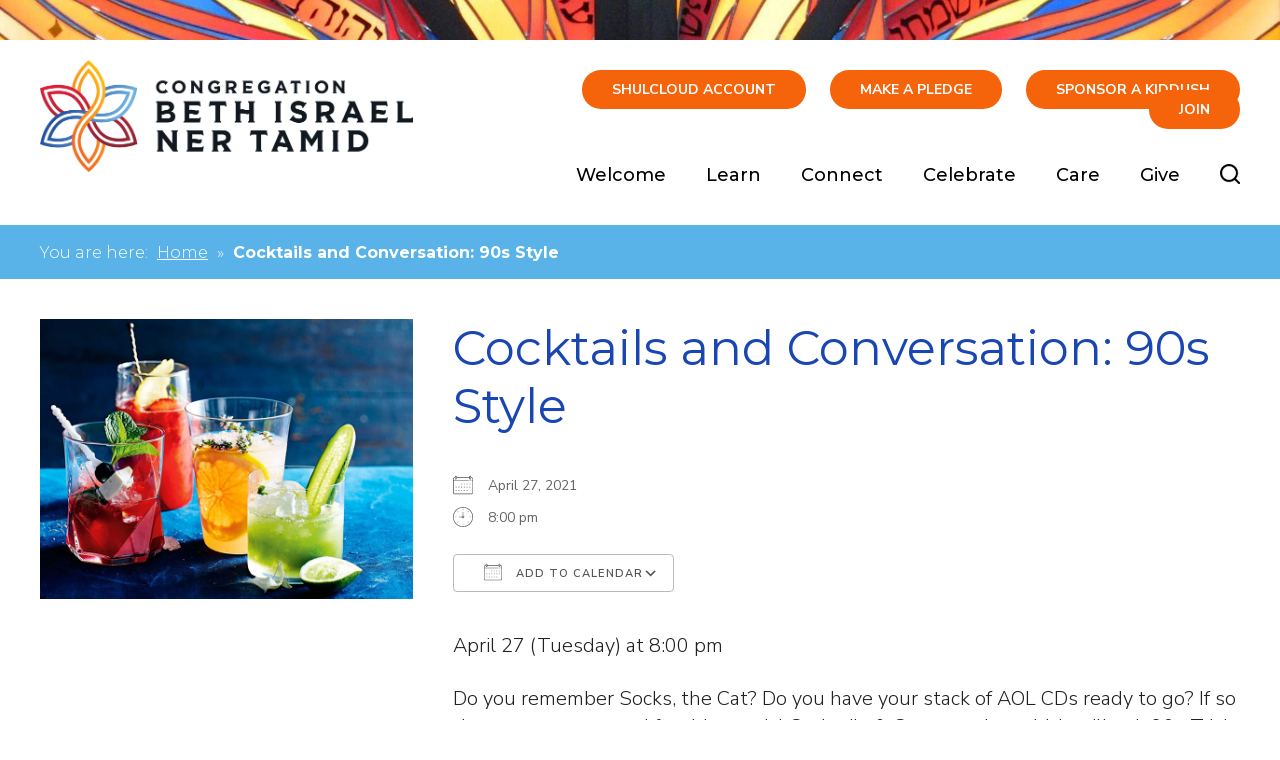

--- FILE ---
content_type: text/html; charset=UTF-8
request_url: https://www.cbintmilwaukee.org/events/cocktails-and-conversation-90s-style/
body_size: 14544
content:
<!DOCTYPE html>
<!--[if IEMobile 7 ]> <html dir="ltr" lang="en-US" prefix="og: https://ogp.me/ns#"class="no-js iem7"> <![endif]-->
<!--[if lt IE 7 ]> <html dir="ltr" lang="en-US" prefix="og: https://ogp.me/ns#" class="no-js ie6"> <![endif]-->
<!--[if IE 7 ]>    <html dir="ltr" lang="en-US" prefix="og: https://ogp.me/ns#" class="no-js ie7"> <![endif]-->
<!--[if IE 8 ]>    <html dir="ltr" lang="en-US" prefix="og: https://ogp.me/ns#" class="no-js ie8"> <![endif]-->
<!--[if (gte IE 9)|(gt IEMobile 7)|!(IEMobile)|!(IE)]><!--><html dir="ltr" lang="en-US" prefix="og: https://ogp.me/ns#" class="no-js"><!--<![endif]-->

<head>

    <meta charset="utf-8">
    <title>Cocktails and Conversation: 90s Style | Congregation Beth Israel Ner Tamid - Milwaukee, WI Conservative Synagogue</title>
    <meta name="viewport" content="width=device-width, initial-scale=1.0">
    <meta name="description" content="">
    <meta name="author" content="">

	<!-- Open graph tags -->
        <meta property="og:title" content="Cocktails and Conversation: 90s Style" />
	<meta property="og:description" content="" />
    <meta property="og:url" content="https://www.cbintmilwaukee.org/events/cocktails-and-conversation-90s-style/" />
    <meta property="og:image:url" content="https://www.cbintmilwaukee.org/wp-content/uploads/2020/12/cocktails.jpg" />
    <meta property="og:image:type" content="image/jpeg" />
	<meta property="og:image:width" content="1500" />
	<meta property="og:image:height" content="788" />
    
	<!-- CSS -->
    <link type="text/css" href="https://www.cbintmilwaukee.org/wp-content/themes/cbintmilwaukee/css/bootstrap.min.css" rel="stylesheet">
    <link type="text/css" href="https://www.cbintmilwaukee.org/wp-content/themes/cbintmilwaukee/style.css" rel="stylesheet" media="screen">
    <link type="text/css" href="https://www.cbintmilwaukee.org/wp-content/themes/cbintmilwaukee/navigation.css" rel="stylesheet" media="screen">

		
    <!-- HTML5 shim, for IE6-8 support of HTML5 elements -->
    <!--[if lt IE 9]><script src="http://html5shim.googlecode.com/svn/trunk/html5.js"></script><![endif]-->

    <!-- Favicon and touch icons -->
    <link rel="apple-touch-icon-precomposed" sizes="144x144" href="https://www.cbintmilwaukee.org/wp-content/themes/cbintmilwaukee/icons/apple-touch-icon-144-precomposed.png">
    <link rel="apple-touch-icon-precomposed" sizes="114x114" href="https://www.cbintmilwaukee.org/wp-content/themes/cbintmilwaukee/icons/apple-touch-icon-114-precomposed.png">
	<link rel="apple-touch-icon-precomposed" sizes="72x72" href="https://www.cbintmilwaukee.org/wp-content/themes/cbintmilwaukee/icons/apple-touch-icon-72-precomposed.png">
	<link rel="apple-touch-icon-precomposed" href="https://www.cbintmilwaukee.org/wp-content/themes/cbintmilwaukee/icons/apple-touch-icon-57-precomposed.png">
	<link rel="shortcut icon" href="https://www.cbintmilwaukee.org/wp-content/themes/cbintmilwaukee/icons/favicon.png">
    
    <!-- Google Fonts -->
	<link rel="preconnect" href="https://fonts.googleapis.com">
	<link rel="preconnect" href="https://fonts.gstatic.com" crossorigin>
	<link href="https://fonts.googleapis.com/css2?family=Montserrat:ital,wght@0,100..900;1,100..900&family=Nunito+Sans:ital,opsz,wght@0,6..12,200..1000;1,6..12,200..1000&display=swap" rel="stylesheet">
    
    <!-- Google Analytics -->
	<script type="text/javascript">

	  var _gaq = _gaq || [];
	  _gaq.push(['_setAccount', 'UA-32629302-1']);
	  _gaq.push(['_trackPageview']);

	  (function() {
		var ga = document.createElement('script'); ga.type = 'text/javascript'; ga.async = true;
		ga.src = ('https:' == document.location.protocol ? 'https://ssl' : 'http://www') + '.google-analytics.com/ga.js';
		var s = document.getElementsByTagName('script')[0]; s.parentNode.insertBefore(ga, s);
	  })();

	</script>
    
    <!-- Feeds -->
    <link rel="pingback" href="https://www.cbintmilwaukee.org/xmlrpc.php" />
    <link rel="alternate" type="application/rss+xml" title="Congregation Beth Israel Ner Tamid" href="https://www.cbintmilwaukee.org/feed/" />
    <link rel="alternate" type="application/atom+xml" title="Congregation Beth Israel Ner Tamid" href="https://www.cbintmilwaukee.org/feed/atom/" />

	<!-- Wordpress head functions -->    
        	<style>img:is([sizes="auto" i], [sizes^="auto," i]) { contain-intrinsic-size: 3000px 1500px }</style>
	
		<!-- All in One SEO 4.9.3 - aioseo.com -->
	<meta name="robots" content="max-image-preview:large" />
	<meta name="author" content="Alex Reddy"/>
	<link rel="canonical" href="https://www.cbintmilwaukee.org/events/cocktails-and-conversation-90s-style/" />
	<meta name="generator" content="All in One SEO (AIOSEO) 4.9.3" />
		<meta property="og:locale" content="en_US" />
		<meta property="og:site_name" content="Congregation Beth Israel Ner Tamid | Milwaukee, WI Conservative Synagogue" />
		<meta property="og:type" content="article" />
		<meta property="og:title" content="Cocktails and Conversation: 90s Style | Congregation Beth Israel Ner Tamid - Milwaukee, WI Conservative Synagogue" />
		<meta property="og:url" content="https://www.cbintmilwaukee.org/events/cocktails-and-conversation-90s-style/" />
		<meta property="article:published_time" content="2021-04-09T01:02:16+00:00" />
		<meta property="article:modified_time" content="2021-04-12T23:19:57+00:00" />
		<meta name="twitter:card" content="summary" />
		<meta name="twitter:title" content="Cocktails and Conversation: 90s Style | Congregation Beth Israel Ner Tamid - Milwaukee, WI Conservative Synagogue" />
		<script type="application/ld+json" class="aioseo-schema">
			{"@context":"https:\/\/schema.org","@graph":[{"@type":"BreadcrumbList","@id":"https:\/\/www.cbintmilwaukee.org\/events\/cocktails-and-conversation-90s-style\/#breadcrumblist","itemListElement":[{"@type":"ListItem","@id":"https:\/\/www.cbintmilwaukee.org#listItem","position":1,"name":"Home","item":"https:\/\/www.cbintmilwaukee.org","nextItem":{"@type":"ListItem","@id":"https:\/\/www.cbintmilwaukee.org\/events\/#listItem","name":"Events"}},{"@type":"ListItem","@id":"https:\/\/www.cbintmilwaukee.org\/events\/#listItem","position":2,"name":"Events","item":"https:\/\/www.cbintmilwaukee.org\/events\/","nextItem":{"@type":"ListItem","@id":"https:\/\/www.cbintmilwaukee.org\/events\/categories\/featured\/#listItem","name":"Featured"},"previousItem":{"@type":"ListItem","@id":"https:\/\/www.cbintmilwaukee.org#listItem","name":"Home"}},{"@type":"ListItem","@id":"https:\/\/www.cbintmilwaukee.org\/events\/categories\/featured\/#listItem","position":3,"name":"Featured","item":"https:\/\/www.cbintmilwaukee.org\/events\/categories\/featured\/","nextItem":{"@type":"ListItem","@id":"https:\/\/www.cbintmilwaukee.org\/events\/cocktails-and-conversation-90s-style\/#listItem","name":"Cocktails and Conversation: 90s Style"},"previousItem":{"@type":"ListItem","@id":"https:\/\/www.cbintmilwaukee.org\/events\/#listItem","name":"Events"}},{"@type":"ListItem","@id":"https:\/\/www.cbintmilwaukee.org\/events\/cocktails-and-conversation-90s-style\/#listItem","position":4,"name":"Cocktails and Conversation: 90s Style","previousItem":{"@type":"ListItem","@id":"https:\/\/www.cbintmilwaukee.org\/events\/categories\/featured\/#listItem","name":"Featured"}}]},{"@type":"Organization","@id":"https:\/\/www.cbintmilwaukee.org\/#organization","name":"Congregation Beth Israel Ner Tamid","description":"Milwaukee, WI Conservative Synagogue","url":"https:\/\/www.cbintmilwaukee.org\/"},{"@type":"Person","@id":"https:\/\/www.cbintmilwaukee.org\/author\/alxrddy\/#author","url":"https:\/\/www.cbintmilwaukee.org\/author\/alxrddy\/","name":"Alex Reddy","image":{"@type":"ImageObject","@id":"https:\/\/www.cbintmilwaukee.org\/events\/cocktails-and-conversation-90s-style\/#authorImage","url":"https:\/\/secure.gravatar.com\/avatar\/1ed2cf45cbc71547ca9afb1f2e875fd18a3a9b388237363cd8cde4ebfd346fc8?s=96&d=mm&r=g","width":96,"height":96,"caption":"Alex Reddy"}},{"@type":"WebPage","@id":"https:\/\/www.cbintmilwaukee.org\/events\/cocktails-and-conversation-90s-style\/#webpage","url":"https:\/\/www.cbintmilwaukee.org\/events\/cocktails-and-conversation-90s-style\/","name":"Cocktails and Conversation: 90s Style | Congregation Beth Israel Ner Tamid - Milwaukee, WI Conservative Synagogue","inLanguage":"en-US","isPartOf":{"@id":"https:\/\/www.cbintmilwaukee.org\/#website"},"breadcrumb":{"@id":"https:\/\/www.cbintmilwaukee.org\/events\/cocktails-and-conversation-90s-style\/#breadcrumblist"},"author":{"@id":"https:\/\/www.cbintmilwaukee.org\/author\/alxrddy\/#author"},"creator":{"@id":"https:\/\/www.cbintmilwaukee.org\/author\/alxrddy\/#author"},"image":{"@type":"ImageObject","url":"https:\/\/www.cbintmilwaukee.org\/wp-content\/uploads\/2020\/12\/cocktails.jpg","@id":"https:\/\/www.cbintmilwaukee.org\/events\/cocktails-and-conversation-90s-style\/#mainImage","width":800,"height":600,"caption":"cocktails & conversations"},"primaryImageOfPage":{"@id":"https:\/\/www.cbintmilwaukee.org\/events\/cocktails-and-conversation-90s-style\/#mainImage"},"datePublished":"2021-04-08T20:02:16-05:00","dateModified":"2021-04-12T18:19:57-05:00"},{"@type":"WebSite","@id":"https:\/\/www.cbintmilwaukee.org\/#website","url":"https:\/\/www.cbintmilwaukee.org\/","name":"Congregation Beth Israel Ner Tamid","description":"Milwaukee, WI Conservative Synagogue","inLanguage":"en-US","publisher":{"@id":"https:\/\/www.cbintmilwaukee.org\/#organization"}}]}
		</script>
		<!-- All in One SEO -->

<script type="text/javascript">
/* <![CDATA[ */
window._wpemojiSettings = {"baseUrl":"https:\/\/s.w.org\/images\/core\/emoji\/16.0.1\/72x72\/","ext":".png","svgUrl":"https:\/\/s.w.org\/images\/core\/emoji\/16.0.1\/svg\/","svgExt":".svg","source":{"concatemoji":"https:\/\/www.cbintmilwaukee.org\/wp-includes\/js\/wp-emoji-release.min.js?ver=6.8.3"}};
/*! This file is auto-generated */
!function(s,n){var o,i,e;function c(e){try{var t={supportTests:e,timestamp:(new Date).valueOf()};sessionStorage.setItem(o,JSON.stringify(t))}catch(e){}}function p(e,t,n){e.clearRect(0,0,e.canvas.width,e.canvas.height),e.fillText(t,0,0);var t=new Uint32Array(e.getImageData(0,0,e.canvas.width,e.canvas.height).data),a=(e.clearRect(0,0,e.canvas.width,e.canvas.height),e.fillText(n,0,0),new Uint32Array(e.getImageData(0,0,e.canvas.width,e.canvas.height).data));return t.every(function(e,t){return e===a[t]})}function u(e,t){e.clearRect(0,0,e.canvas.width,e.canvas.height),e.fillText(t,0,0);for(var n=e.getImageData(16,16,1,1),a=0;a<n.data.length;a++)if(0!==n.data[a])return!1;return!0}function f(e,t,n,a){switch(t){case"flag":return n(e,"\ud83c\udff3\ufe0f\u200d\u26a7\ufe0f","\ud83c\udff3\ufe0f\u200b\u26a7\ufe0f")?!1:!n(e,"\ud83c\udde8\ud83c\uddf6","\ud83c\udde8\u200b\ud83c\uddf6")&&!n(e,"\ud83c\udff4\udb40\udc67\udb40\udc62\udb40\udc65\udb40\udc6e\udb40\udc67\udb40\udc7f","\ud83c\udff4\u200b\udb40\udc67\u200b\udb40\udc62\u200b\udb40\udc65\u200b\udb40\udc6e\u200b\udb40\udc67\u200b\udb40\udc7f");case"emoji":return!a(e,"\ud83e\udedf")}return!1}function g(e,t,n,a){var r="undefined"!=typeof WorkerGlobalScope&&self instanceof WorkerGlobalScope?new OffscreenCanvas(300,150):s.createElement("canvas"),o=r.getContext("2d",{willReadFrequently:!0}),i=(o.textBaseline="top",o.font="600 32px Arial",{});return e.forEach(function(e){i[e]=t(o,e,n,a)}),i}function t(e){var t=s.createElement("script");t.src=e,t.defer=!0,s.head.appendChild(t)}"undefined"!=typeof Promise&&(o="wpEmojiSettingsSupports",i=["flag","emoji"],n.supports={everything:!0,everythingExceptFlag:!0},e=new Promise(function(e){s.addEventListener("DOMContentLoaded",e,{once:!0})}),new Promise(function(t){var n=function(){try{var e=JSON.parse(sessionStorage.getItem(o));if("object"==typeof e&&"number"==typeof e.timestamp&&(new Date).valueOf()<e.timestamp+604800&&"object"==typeof e.supportTests)return e.supportTests}catch(e){}return null}();if(!n){if("undefined"!=typeof Worker&&"undefined"!=typeof OffscreenCanvas&&"undefined"!=typeof URL&&URL.createObjectURL&&"undefined"!=typeof Blob)try{var e="postMessage("+g.toString()+"("+[JSON.stringify(i),f.toString(),p.toString(),u.toString()].join(",")+"));",a=new Blob([e],{type:"text/javascript"}),r=new Worker(URL.createObjectURL(a),{name:"wpTestEmojiSupports"});return void(r.onmessage=function(e){c(n=e.data),r.terminate(),t(n)})}catch(e){}c(n=g(i,f,p,u))}t(n)}).then(function(e){for(var t in e)n.supports[t]=e[t],n.supports.everything=n.supports.everything&&n.supports[t],"flag"!==t&&(n.supports.everythingExceptFlag=n.supports.everythingExceptFlag&&n.supports[t]);n.supports.everythingExceptFlag=n.supports.everythingExceptFlag&&!n.supports.flag,n.DOMReady=!1,n.readyCallback=function(){n.DOMReady=!0}}).then(function(){return e}).then(function(){var e;n.supports.everything||(n.readyCallback(),(e=n.source||{}).concatemoji?t(e.concatemoji):e.wpemoji&&e.twemoji&&(t(e.twemoji),t(e.wpemoji)))}))}((window,document),window._wpemojiSettings);
/* ]]> */
</script>
<style id='wp-emoji-styles-inline-css' type='text/css'>

	img.wp-smiley, img.emoji {
		display: inline !important;
		border: none !important;
		box-shadow: none !important;
		height: 1em !important;
		width: 1em !important;
		margin: 0 0.07em !important;
		vertical-align: -0.1em !important;
		background: none !important;
		padding: 0 !important;
	}
</style>
<link rel='stylesheet' id='wp-block-library-css' href='https://www.cbintmilwaukee.org/wp-includes/css/dist/block-library/style.min.css?ver=6.8.3' type='text/css' media='all' />
<style id='classic-theme-styles-inline-css' type='text/css'>
/*! This file is auto-generated */
.wp-block-button__link{color:#fff;background-color:#32373c;border-radius:9999px;box-shadow:none;text-decoration:none;padding:calc(.667em + 2px) calc(1.333em + 2px);font-size:1.125em}.wp-block-file__button{background:#32373c;color:#fff;text-decoration:none}
</style>
<link rel='stylesheet' id='aioseo/css/src/vue/standalone/blocks/table-of-contents/global.scss-css' href='https://www.cbintmilwaukee.org/wp-content/plugins/all-in-one-seo-pack/dist/Lite/assets/css/table-of-contents/global.e90f6d47.css?ver=4.9.3' type='text/css' media='all' />
<style id='global-styles-inline-css' type='text/css'>
:root{--wp--preset--aspect-ratio--square: 1;--wp--preset--aspect-ratio--4-3: 4/3;--wp--preset--aspect-ratio--3-4: 3/4;--wp--preset--aspect-ratio--3-2: 3/2;--wp--preset--aspect-ratio--2-3: 2/3;--wp--preset--aspect-ratio--16-9: 16/9;--wp--preset--aspect-ratio--9-16: 9/16;--wp--preset--color--black: #000000;--wp--preset--color--cyan-bluish-gray: #abb8c3;--wp--preset--color--white: #ffffff;--wp--preset--color--pale-pink: #f78da7;--wp--preset--color--vivid-red: #cf2e2e;--wp--preset--color--luminous-vivid-orange: #ff6900;--wp--preset--color--luminous-vivid-amber: #fcb900;--wp--preset--color--light-green-cyan: #7bdcb5;--wp--preset--color--vivid-green-cyan: #00d084;--wp--preset--color--pale-cyan-blue: #8ed1fc;--wp--preset--color--vivid-cyan-blue: #0693e3;--wp--preset--color--vivid-purple: #9b51e0;--wp--preset--gradient--vivid-cyan-blue-to-vivid-purple: linear-gradient(135deg,rgba(6,147,227,1) 0%,rgb(155,81,224) 100%);--wp--preset--gradient--light-green-cyan-to-vivid-green-cyan: linear-gradient(135deg,rgb(122,220,180) 0%,rgb(0,208,130) 100%);--wp--preset--gradient--luminous-vivid-amber-to-luminous-vivid-orange: linear-gradient(135deg,rgba(252,185,0,1) 0%,rgba(255,105,0,1) 100%);--wp--preset--gradient--luminous-vivid-orange-to-vivid-red: linear-gradient(135deg,rgba(255,105,0,1) 0%,rgb(207,46,46) 100%);--wp--preset--gradient--very-light-gray-to-cyan-bluish-gray: linear-gradient(135deg,rgb(238,238,238) 0%,rgb(169,184,195) 100%);--wp--preset--gradient--cool-to-warm-spectrum: linear-gradient(135deg,rgb(74,234,220) 0%,rgb(151,120,209) 20%,rgb(207,42,186) 40%,rgb(238,44,130) 60%,rgb(251,105,98) 80%,rgb(254,248,76) 100%);--wp--preset--gradient--blush-light-purple: linear-gradient(135deg,rgb(255,206,236) 0%,rgb(152,150,240) 100%);--wp--preset--gradient--blush-bordeaux: linear-gradient(135deg,rgb(254,205,165) 0%,rgb(254,45,45) 50%,rgb(107,0,62) 100%);--wp--preset--gradient--luminous-dusk: linear-gradient(135deg,rgb(255,203,112) 0%,rgb(199,81,192) 50%,rgb(65,88,208) 100%);--wp--preset--gradient--pale-ocean: linear-gradient(135deg,rgb(255,245,203) 0%,rgb(182,227,212) 50%,rgb(51,167,181) 100%);--wp--preset--gradient--electric-grass: linear-gradient(135deg,rgb(202,248,128) 0%,rgb(113,206,126) 100%);--wp--preset--gradient--midnight: linear-gradient(135deg,rgb(2,3,129) 0%,rgb(40,116,252) 100%);--wp--preset--font-size--small: 13px;--wp--preset--font-size--medium: 20px;--wp--preset--font-size--large: 36px;--wp--preset--font-size--x-large: 42px;--wp--preset--spacing--20: 0.44rem;--wp--preset--spacing--30: 0.67rem;--wp--preset--spacing--40: 1rem;--wp--preset--spacing--50: 1.5rem;--wp--preset--spacing--60: 2.25rem;--wp--preset--spacing--70: 3.38rem;--wp--preset--spacing--80: 5.06rem;--wp--preset--shadow--natural: 6px 6px 9px rgba(0, 0, 0, 0.2);--wp--preset--shadow--deep: 12px 12px 50px rgba(0, 0, 0, 0.4);--wp--preset--shadow--sharp: 6px 6px 0px rgba(0, 0, 0, 0.2);--wp--preset--shadow--outlined: 6px 6px 0px -3px rgba(255, 255, 255, 1), 6px 6px rgba(0, 0, 0, 1);--wp--preset--shadow--crisp: 6px 6px 0px rgba(0, 0, 0, 1);}:where(.is-layout-flex){gap: 0.5em;}:where(.is-layout-grid){gap: 0.5em;}body .is-layout-flex{display: flex;}.is-layout-flex{flex-wrap: wrap;align-items: center;}.is-layout-flex > :is(*, div){margin: 0;}body .is-layout-grid{display: grid;}.is-layout-grid > :is(*, div){margin: 0;}:where(.wp-block-columns.is-layout-flex){gap: 2em;}:where(.wp-block-columns.is-layout-grid){gap: 2em;}:where(.wp-block-post-template.is-layout-flex){gap: 1.25em;}:where(.wp-block-post-template.is-layout-grid){gap: 1.25em;}.has-black-color{color: var(--wp--preset--color--black) !important;}.has-cyan-bluish-gray-color{color: var(--wp--preset--color--cyan-bluish-gray) !important;}.has-white-color{color: var(--wp--preset--color--white) !important;}.has-pale-pink-color{color: var(--wp--preset--color--pale-pink) !important;}.has-vivid-red-color{color: var(--wp--preset--color--vivid-red) !important;}.has-luminous-vivid-orange-color{color: var(--wp--preset--color--luminous-vivid-orange) !important;}.has-luminous-vivid-amber-color{color: var(--wp--preset--color--luminous-vivid-amber) !important;}.has-light-green-cyan-color{color: var(--wp--preset--color--light-green-cyan) !important;}.has-vivid-green-cyan-color{color: var(--wp--preset--color--vivid-green-cyan) !important;}.has-pale-cyan-blue-color{color: var(--wp--preset--color--pale-cyan-blue) !important;}.has-vivid-cyan-blue-color{color: var(--wp--preset--color--vivid-cyan-blue) !important;}.has-vivid-purple-color{color: var(--wp--preset--color--vivid-purple) !important;}.has-black-background-color{background-color: var(--wp--preset--color--black) !important;}.has-cyan-bluish-gray-background-color{background-color: var(--wp--preset--color--cyan-bluish-gray) !important;}.has-white-background-color{background-color: var(--wp--preset--color--white) !important;}.has-pale-pink-background-color{background-color: var(--wp--preset--color--pale-pink) !important;}.has-vivid-red-background-color{background-color: var(--wp--preset--color--vivid-red) !important;}.has-luminous-vivid-orange-background-color{background-color: var(--wp--preset--color--luminous-vivid-orange) !important;}.has-luminous-vivid-amber-background-color{background-color: var(--wp--preset--color--luminous-vivid-amber) !important;}.has-light-green-cyan-background-color{background-color: var(--wp--preset--color--light-green-cyan) !important;}.has-vivid-green-cyan-background-color{background-color: var(--wp--preset--color--vivid-green-cyan) !important;}.has-pale-cyan-blue-background-color{background-color: var(--wp--preset--color--pale-cyan-blue) !important;}.has-vivid-cyan-blue-background-color{background-color: var(--wp--preset--color--vivid-cyan-blue) !important;}.has-vivid-purple-background-color{background-color: var(--wp--preset--color--vivid-purple) !important;}.has-black-border-color{border-color: var(--wp--preset--color--black) !important;}.has-cyan-bluish-gray-border-color{border-color: var(--wp--preset--color--cyan-bluish-gray) !important;}.has-white-border-color{border-color: var(--wp--preset--color--white) !important;}.has-pale-pink-border-color{border-color: var(--wp--preset--color--pale-pink) !important;}.has-vivid-red-border-color{border-color: var(--wp--preset--color--vivid-red) !important;}.has-luminous-vivid-orange-border-color{border-color: var(--wp--preset--color--luminous-vivid-orange) !important;}.has-luminous-vivid-amber-border-color{border-color: var(--wp--preset--color--luminous-vivid-amber) !important;}.has-light-green-cyan-border-color{border-color: var(--wp--preset--color--light-green-cyan) !important;}.has-vivid-green-cyan-border-color{border-color: var(--wp--preset--color--vivid-green-cyan) !important;}.has-pale-cyan-blue-border-color{border-color: var(--wp--preset--color--pale-cyan-blue) !important;}.has-vivid-cyan-blue-border-color{border-color: var(--wp--preset--color--vivid-cyan-blue) !important;}.has-vivid-purple-border-color{border-color: var(--wp--preset--color--vivid-purple) !important;}.has-vivid-cyan-blue-to-vivid-purple-gradient-background{background: var(--wp--preset--gradient--vivid-cyan-blue-to-vivid-purple) !important;}.has-light-green-cyan-to-vivid-green-cyan-gradient-background{background: var(--wp--preset--gradient--light-green-cyan-to-vivid-green-cyan) !important;}.has-luminous-vivid-amber-to-luminous-vivid-orange-gradient-background{background: var(--wp--preset--gradient--luminous-vivid-amber-to-luminous-vivid-orange) !important;}.has-luminous-vivid-orange-to-vivid-red-gradient-background{background: var(--wp--preset--gradient--luminous-vivid-orange-to-vivid-red) !important;}.has-very-light-gray-to-cyan-bluish-gray-gradient-background{background: var(--wp--preset--gradient--very-light-gray-to-cyan-bluish-gray) !important;}.has-cool-to-warm-spectrum-gradient-background{background: var(--wp--preset--gradient--cool-to-warm-spectrum) !important;}.has-blush-light-purple-gradient-background{background: var(--wp--preset--gradient--blush-light-purple) !important;}.has-blush-bordeaux-gradient-background{background: var(--wp--preset--gradient--blush-bordeaux) !important;}.has-luminous-dusk-gradient-background{background: var(--wp--preset--gradient--luminous-dusk) !important;}.has-pale-ocean-gradient-background{background: var(--wp--preset--gradient--pale-ocean) !important;}.has-electric-grass-gradient-background{background: var(--wp--preset--gradient--electric-grass) !important;}.has-midnight-gradient-background{background: var(--wp--preset--gradient--midnight) !important;}.has-small-font-size{font-size: var(--wp--preset--font-size--small) !important;}.has-medium-font-size{font-size: var(--wp--preset--font-size--medium) !important;}.has-large-font-size{font-size: var(--wp--preset--font-size--large) !important;}.has-x-large-font-size{font-size: var(--wp--preset--font-size--x-large) !important;}
:where(.wp-block-post-template.is-layout-flex){gap: 1.25em;}:where(.wp-block-post-template.is-layout-grid){gap: 1.25em;}
:where(.wp-block-columns.is-layout-flex){gap: 2em;}:where(.wp-block-columns.is-layout-grid){gap: 2em;}
:root :where(.wp-block-pullquote){font-size: 1.5em;line-height: 1.6;}
</style>
<link rel='stylesheet' id='events-manager-css' href='https://www.cbintmilwaukee.org/wp-content/plugins/events-manager/includes/css/events-manager.min.css?ver=7.2.3.1' type='text/css' media='all' />
<style id='events-manager-inline-css' type='text/css'>
body .em { --font-family : inherit; --font-weight : inherit; --font-size : 1em; --line-height : inherit; }
</style>
<link rel='stylesheet' id='wpmt-css-frontend-css' href='https://www.cbintmilwaukee.org/wp-content/plugins/wp-mailto-links/core/includes/assets/css/style.css?ver=230922-210059' type='text/css' media='all' />
<link rel='stylesheet' id='wp-members-css' href='https://www.cbintmilwaukee.org/wp-content/plugins/wp-members/assets/css/forms/generic-no-float.min.css?ver=3.5.5.1' type='text/css' media='all' />
<script type="text/javascript" src="https://www.cbintmilwaukee.org/wp-includes/js/jquery/jquery.min.js?ver=3.7.1" id="jquery-core-js"></script>
<script type="text/javascript" src="https://www.cbintmilwaukee.org/wp-includes/js/jquery/jquery-migrate.min.js?ver=3.4.1" id="jquery-migrate-js"></script>
<script type="text/javascript" src="https://www.cbintmilwaukee.org/wp-includes/js/jquery/ui/core.min.js?ver=1.13.3" id="jquery-ui-core-js"></script>
<script type="text/javascript" src="https://www.cbintmilwaukee.org/wp-includes/js/jquery/ui/mouse.min.js?ver=1.13.3" id="jquery-ui-mouse-js"></script>
<script type="text/javascript" src="https://www.cbintmilwaukee.org/wp-includes/js/jquery/ui/sortable.min.js?ver=1.13.3" id="jquery-ui-sortable-js"></script>
<script type="text/javascript" src="https://www.cbintmilwaukee.org/wp-includes/js/jquery/ui/datepicker.min.js?ver=1.13.3" id="jquery-ui-datepicker-js"></script>
<script type="text/javascript" id="jquery-ui-datepicker-js-after">
/* <![CDATA[ */
jQuery(function(jQuery){jQuery.datepicker.setDefaults({"closeText":"Close","currentText":"Today","monthNames":["January","February","March","April","May","June","July","August","September","October","November","December"],"monthNamesShort":["Jan","Feb","Mar","Apr","May","Jun","Jul","Aug","Sep","Oct","Nov","Dec"],"nextText":"Next","prevText":"Previous","dayNames":["Sunday","Monday","Tuesday","Wednesday","Thursday","Friday","Saturday"],"dayNamesShort":["Sun","Mon","Tue","Wed","Thu","Fri","Sat"],"dayNamesMin":["S","M","T","W","T","F","S"],"dateFormat":"MM d, yy","firstDay":0,"isRTL":false});});
/* ]]> */
</script>
<script type="text/javascript" src="https://www.cbintmilwaukee.org/wp-includes/js/jquery/ui/resizable.min.js?ver=1.13.3" id="jquery-ui-resizable-js"></script>
<script type="text/javascript" src="https://www.cbintmilwaukee.org/wp-includes/js/jquery/ui/draggable.min.js?ver=1.13.3" id="jquery-ui-draggable-js"></script>
<script type="text/javascript" src="https://www.cbintmilwaukee.org/wp-includes/js/jquery/ui/controlgroup.min.js?ver=1.13.3" id="jquery-ui-controlgroup-js"></script>
<script type="text/javascript" src="https://www.cbintmilwaukee.org/wp-includes/js/jquery/ui/checkboxradio.min.js?ver=1.13.3" id="jquery-ui-checkboxradio-js"></script>
<script type="text/javascript" src="https://www.cbintmilwaukee.org/wp-includes/js/jquery/ui/button.min.js?ver=1.13.3" id="jquery-ui-button-js"></script>
<script type="text/javascript" src="https://www.cbintmilwaukee.org/wp-includes/js/jquery/ui/dialog.min.js?ver=1.13.3" id="jquery-ui-dialog-js"></script>
<script type="text/javascript" id="events-manager-js-extra">
/* <![CDATA[ */
var EM = {"ajaxurl":"https:\/\/www.cbintmilwaukee.org\/wp-admin\/admin-ajax.php","locationajaxurl":"https:\/\/www.cbintmilwaukee.org\/wp-admin\/admin-ajax.php?action=locations_search","firstDay":"0","locale":"en","dateFormat":"yy-mm-dd","ui_css":"https:\/\/www.cbintmilwaukee.org\/wp-content\/plugins\/events-manager\/includes\/css\/jquery-ui\/build.min.css","show24hours":"0","is_ssl":"1","autocomplete_limit":"10","calendar":{"breakpoints":{"small":560,"medium":908,"large":false},"month_format":"F Y"},"phone":"","datepicker":{"format":"m\/d\/Y"},"search":{"breakpoints":{"small":650,"medium":850,"full":false}},"url":"https:\/\/www.cbintmilwaukee.org\/wp-content\/plugins\/events-manager","assets":{"input.em-uploader":{"js":{"em-uploader":{"url":"https:\/\/www.cbintmilwaukee.org\/wp-content\/plugins\/events-manager\/includes\/js\/em-uploader.js?v=7.2.3.1","event":"em_uploader_ready"}}},".em-event-editor":{"js":{"event-editor":{"url":"https:\/\/www.cbintmilwaukee.org\/wp-content\/plugins\/events-manager\/includes\/js\/events-manager-event-editor.js?v=7.2.3.1","event":"em_event_editor_ready"}},"css":{"event-editor":"https:\/\/www.cbintmilwaukee.org\/wp-content\/plugins\/events-manager\/includes\/css\/events-manager-event-editor.min.css?v=7.2.3.1"}},".em-recurrence-sets, .em-timezone":{"js":{"luxon":{"url":"luxon\/luxon.js?v=7.2.3.1","event":"em_luxon_ready"}}},".em-booking-form, #em-booking-form, .em-booking-recurring, .em-event-booking-form":{"js":{"em-bookings":{"url":"https:\/\/www.cbintmilwaukee.org\/wp-content\/plugins\/events-manager\/includes\/js\/bookingsform.js?v=7.2.3.1","event":"em_booking_form_js_loaded"}}},"#em-opt-archetypes":{"js":{"archetypes":"https:\/\/www.cbintmilwaukee.org\/wp-content\/plugins\/events-manager\/includes\/js\/admin-archetype-editor.js?v=7.2.3.1","archetypes_ms":"https:\/\/www.cbintmilwaukee.org\/wp-content\/plugins\/events-manager\/includes\/js\/admin-archetypes.js?v=7.2.3.1","qs":"qs\/qs.js?v=7.2.3.1"}}},"cached":"","txt_search":"Search","txt_searching":"Searching...","txt_loading":"Loading..."};
/* ]]> */
</script>
<script type="text/javascript" src="https://www.cbintmilwaukee.org/wp-content/plugins/events-manager/includes/js/events-manager.js?ver=7.2.3.1" id="events-manager-js"></script>
<script type="text/javascript" src="https://www.cbintmilwaukee.org/wp-content/plugins/wp-mailto-links/core/includes/assets/js/custom.js?ver=230922-210059" id="wpmt-js-frontend-js"></script>
<link rel="https://api.w.org/" href="https://www.cbintmilwaukee.org/wp-json/" /><link rel="EditURI" type="application/rsd+xml" title="RSD" href="https://www.cbintmilwaukee.org/xmlrpc.php?rsd" />
<meta name="generator" content="WordPress 6.8.3" />
<link rel='shortlink' href='https://www.cbintmilwaukee.org/?p=733' />
<link rel="alternate" title="oEmbed (JSON)" type="application/json+oembed" href="https://www.cbintmilwaukee.org/wp-json/oembed/1.0/embed?url=https%3A%2F%2Fwww.cbintmilwaukee.org%2Fevents%2Fcocktails-and-conversation-90s-style%2F" />
<link rel="alternate" title="oEmbed (XML)" type="text/xml+oembed" href="https://www.cbintmilwaukee.org/wp-json/oembed/1.0/embed?url=https%3A%2F%2Fwww.cbintmilwaukee.org%2Fevents%2Fcocktails-and-conversation-90s-style%2F&#038;format=xml" />
<style type="text/css">
                    .ctl-bullets-container {
                display: block;
                position: fixed;
                right: 0;
                height: 100%;
                z-index: 1049;
                font-weight: normal;
                height: 70vh;
                overflow-x: hidden;
                overflow-y: auto;
                margin: 15vh auto;
            }</style><meta name="generator" content="Elementor 3.34.1; features: additional_custom_breakpoints; settings: css_print_method-external, google_font-enabled, font_display-swap">
			<style>
				.e-con.e-parent:nth-of-type(n+4):not(.e-lazyloaded):not(.e-no-lazyload),
				.e-con.e-parent:nth-of-type(n+4):not(.e-lazyloaded):not(.e-no-lazyload) * {
					background-image: none !important;
				}
				@media screen and (max-height: 1024px) {
					.e-con.e-parent:nth-of-type(n+3):not(.e-lazyloaded):not(.e-no-lazyload),
					.e-con.e-parent:nth-of-type(n+3):not(.e-lazyloaded):not(.e-no-lazyload) * {
						background-image: none !important;
					}
				}
				@media screen and (max-height: 640px) {
					.e-con.e-parent:nth-of-type(n+2):not(.e-lazyloaded):not(.e-no-lazyload),
					.e-con.e-parent:nth-of-type(n+2):not(.e-lazyloaded):not(.e-no-lazyload) * {
						background-image: none !important;
					}
				}
			</style>
			<meta name="generator" content="Powered by Slider Revolution 6.6.14 - responsive, Mobile-Friendly Slider Plugin for WordPress with comfortable drag and drop interface." />
<script>function setREVStartSize(e){
			//window.requestAnimationFrame(function() {
				window.RSIW = window.RSIW===undefined ? window.innerWidth : window.RSIW;
				window.RSIH = window.RSIH===undefined ? window.innerHeight : window.RSIH;
				try {
					var pw = document.getElementById(e.c).parentNode.offsetWidth,
						newh;
					pw = pw===0 || isNaN(pw) || (e.l=="fullwidth" || e.layout=="fullwidth") ? window.RSIW : pw;
					e.tabw = e.tabw===undefined ? 0 : parseInt(e.tabw);
					e.thumbw = e.thumbw===undefined ? 0 : parseInt(e.thumbw);
					e.tabh = e.tabh===undefined ? 0 : parseInt(e.tabh);
					e.thumbh = e.thumbh===undefined ? 0 : parseInt(e.thumbh);
					e.tabhide = e.tabhide===undefined ? 0 : parseInt(e.tabhide);
					e.thumbhide = e.thumbhide===undefined ? 0 : parseInt(e.thumbhide);
					e.mh = e.mh===undefined || e.mh=="" || e.mh==="auto" ? 0 : parseInt(e.mh,0);
					if(e.layout==="fullscreen" || e.l==="fullscreen")
						newh = Math.max(e.mh,window.RSIH);
					else{
						e.gw = Array.isArray(e.gw) ? e.gw : [e.gw];
						for (var i in e.rl) if (e.gw[i]===undefined || e.gw[i]===0) e.gw[i] = e.gw[i-1];
						e.gh = e.el===undefined || e.el==="" || (Array.isArray(e.el) && e.el.length==0)? e.gh : e.el;
						e.gh = Array.isArray(e.gh) ? e.gh : [e.gh];
						for (var i in e.rl) if (e.gh[i]===undefined || e.gh[i]===0) e.gh[i] = e.gh[i-1];
											
						var nl = new Array(e.rl.length),
							ix = 0,
							sl;
						e.tabw = e.tabhide>=pw ? 0 : e.tabw;
						e.thumbw = e.thumbhide>=pw ? 0 : e.thumbw;
						e.tabh = e.tabhide>=pw ? 0 : e.tabh;
						e.thumbh = e.thumbhide>=pw ? 0 : e.thumbh;
						for (var i in e.rl) nl[i] = e.rl[i]<window.RSIW ? 0 : e.rl[i];
						sl = nl[0];
						for (var i in nl) if (sl>nl[i] && nl[i]>0) { sl = nl[i]; ix=i;}
						var m = pw>(e.gw[ix]+e.tabw+e.thumbw) ? 1 : (pw-(e.tabw+e.thumbw)) / (e.gw[ix]);
						newh =  (e.gh[ix] * m) + (e.tabh + e.thumbh);
					}
					var el = document.getElementById(e.c);
					if (el!==null && el) el.style.height = newh+"px";
					el = document.getElementById(e.c+"_wrapper");
					if (el!==null && el) {
						el.style.height = newh+"px";
						el.style.display = "block";
					}
				} catch(e){
					console.log("Failure at Presize of Slider:" + e)
				}
			//});
		  };</script>
		<style type="text/css" id="wp-custom-css">
			ul li { line-height:110% }		</style>
		
</head>

<body>

	<!-- Search form -->
	<div class="modal fade center" id="myModal" tabindex="-1" role="dialog" aria-labelledby="myModalLabel">
		<div class="modal-dialog" role="document">
			<div class="modal-content">
				<div class="modal-body">
					<form role="search" method="get" class="search-form" action="https://www.cbintmilwaukee.org/">
					<input type="search" value="Search this website" onBlur="if(this.value=='') this.value='Search this website';" onFocus="if(this.value=='Search this website') this.value='';" name="s" />
					<button type="submit" class="search-submit">Go</button>
					</form>
				</div>
				<button type="button" class="btn btn-default" data-dismiss="modal">Close</button>
			</div>
		</div>
	</div>
	
    <!-- Spacer, for the parallax stained glass bar -->
    <div class="container spacer hidden-sm hidden-xs">
        <div class="row no-padding-top"></div>
    </div>
    
    <img src="https://www.cbintmilwaukee.org/wp-content/themes/cbintmilwaukee/images/stained-glass.jpg" class="visible-sm visible-xs img-responsive" />
    
	<!-- Header -->
    <header class="wrap header main-nav">
    	<div class="container">
        	<div class="row">
				<div class="col-lg-4 col-md-4 hidden-sm hidden-xs">
					<a href="https://www.cbintmilwaukee.org" title="Return to the homepage"><img class="img-responsive" alt="Congregation Beth Israel Ner Tamid" src="https://www.cbintmilwaukee.org/wp-content/themes/cbintmilwaukee/images/logo.png" /></a>
				</div>
				<div class="col-lg-8 col-md-8 col-sm-12 col-xs-12">
					<div class="row no-padding-both right header-top hidden-sm hidden-xs">
						<div class="col-lg-12 col-md-12">
							<div class="menu-header-menu-container"><ul id="header-menu" class="menu"><li id="menu-item-3472" class="menu-item menu-item-type-custom menu-item-object-custom menu-item-3472"><a href="http://cbint.shulcloud.com">ShulCloud Account</a></li>
<li id="menu-item-2876" class="menu-item menu-item-type-post_type menu-item-object-page menu-item-2876"><a href="https://www.cbintmilwaukee.org/give/pledges-dues/">Make A Pledge</a></li>
<li id="menu-item-2749" class="menu-item menu-item-type-post_type menu-item-object-page menu-item-2749"><a href="https://www.cbintmilwaukee.org/celebrate/sponsor-a-kiddush/">Sponsor a Kiddush</a></li>
<li id="menu-item-2720" class="menu-item menu-item-type-post_type menu-item-object-page menu-item-2720"><a href="https://www.cbintmilwaukee.org/connect/join/">Join</a></li>
</ul></div>						</div>
					</div>
					<div class="row no-padding-both">
						<div class="col-lg-12 col-md-12 col-sm-12 col-xs-12 navbar navbar-default">
							<div class="navbar-header">
								<button type="button" class="navbar-toggle collapsed" data-toggle="collapse" data-target="#navbar-collapse-1" aria-expanded="false">
									<span class="sr-only">Toggle navigation</span>
									<span class="icon-bar"></span>
									<span class="icon-bar"></span>
									<span class="icon-bar"></span>
								</button>
								<a class="navbar-brand" href="https://www.cbintmilwaukee.org"><img class="img-responsive" alt="Congregation Beth Israel Ner Tamid" src="https://www.cbintmilwaukee.org/wp-content/themes/cbintmilwaukee/images/logo.png" /></a>
							</div>

							<div id="navbar-collapse-1" class="collapse navbar-collapse">
								<ul id="main-menu" class="nav navbar-nav">
									<li id="menu-item-45" class="menu-item menu-item-type-post_type menu-item-object-page menu-item-has-children menu-item-45 dropdown"><a title="Welcome" href="https://www.cbintmilwaukee.org/welcome/" data-toggle="dropdown" class="dropdown-toggle">Welcome <span class="hidden-lg hidden-md visible-sm visible-xs caret"></span></a>
<ul role="menu" class=" dropdown-menu">
	<li id="menu-item-86" class="menu-item menu-item-type-post_type menu-item-object-page menu-item-86"><a title="Our Tent: Guiding Principles &#038; Mission" href="https://www.cbintmilwaukee.org/welcome/our-tent-guiding-principles-mission/">Our Tent: Guiding Principles &#038; Mission</a></li>
	<li id="menu-item-1520" class="menu-item menu-item-type-post_type menu-item-object-page menu-item-1520"><a title="Our Services" href="https://www.cbintmilwaukee.org/welcome/our-services/">Our Services</a></li>
	<li id="menu-item-87" class="menu-item menu-item-type-post_type menu-item-object-page menu-item-87"><a title="Our Clergy" href="https://www.cbintmilwaukee.org/welcome/our-clergy/">Our Clergy</a></li>
	<li id="menu-item-88" class="menu-item menu-item-type-post_type menu-item-object-page menu-item-88"><a title="Professional Staff" href="https://www.cbintmilwaukee.org/welcome/professional-staff/">Professional Staff</a></li>
	<li id="menu-item-89" class="menu-item menu-item-type-post_type menu-item-object-page menu-item-89"><a title="Board of Trustees" href="https://www.cbintmilwaukee.org/welcome/board-of-trustees/">Board of Trustees</a></li>
	<li id="menu-item-90" class="menu-item menu-item-type-post_type menu-item-object-page menu-item-90"><a title="History" href="https://www.cbintmilwaukee.org/welcome/history/">History</a></li>
	<li id="menu-item-92" class="menu-item menu-item-type-post_type menu-item-object-page menu-item-92"><a title="Parking &#038; Directions" href="https://www.cbintmilwaukee.org/welcome/parking-directions/">Parking &#038; Directions</a></li>
</ul>
</li>
<li id="menu-item-47" class="menu-item menu-item-type-post_type menu-item-object-page menu-item-has-children menu-item-47 dropdown"><a title="Learn" href="https://www.cbintmilwaukee.org/learn/" data-toggle="dropdown" class="dropdown-toggle">Learn <span class="hidden-lg hidden-md visible-sm visible-xs caret"></span></a>
<ul role="menu" class=" dropdown-menu">
	<li id="menu-item-110" class="menu-item menu-item-type-post_type menu-item-object-page menu-item-110"><a title="Study with Rabbi Alter" href="https://www.cbintmilwaukee.org/learn/study-with-rabbi-alter/">Study with Rabbi Alter</a></li>
	<li id="menu-item-111" class="menu-item menu-item-type-post_type menu-item-object-page menu-item-111"><a title="Private Lessons with Hazzan Stein" href="https://www.cbintmilwaukee.org/learn/private-lessons-with-hazzan-stein/">Private Lessons with Hazzan Stein</a></li>
	<li id="menu-item-113" class="menu-item menu-item-type-post_type menu-item-object-page menu-item-113"><a title="CBINT Shul School (PreK-12)" href="https://www.cbintmilwaukee.org/learn/shul-school/">CBINT Shul School (PreK-12)</a></li>
	<li id="menu-item-114" class="menu-item menu-item-type-post_type menu-item-object-page menu-item-114"><a title="Conversion to Judaism" href="https://www.cbintmilwaukee.org/learn/conversion-to-judaism/">Conversion to Judaism</a></li>
	<li id="menu-item-1337" class="menu-item menu-item-type-post_type menu-item-object-page menu-item-1337"><a title="Camp Scholarships" href="https://www.cbintmilwaukee.org/learn/camp-scholarships/">Camp Scholarships</a></li>
	<li id="menu-item-5112" class="menu-item menu-item-type-post_type menu-item-object-page menu-item-5112"><a title="Adult Education" href="https://www.cbintmilwaukee.org/learn/adult-education/">Adult Education</a></li>
</ul>
</li>
<li id="menu-item-48" class="menu-item menu-item-type-post_type menu-item-object-page menu-item-has-children menu-item-48 dropdown"><a title="Connect" href="https://www.cbintmilwaukee.org/connect/" data-toggle="dropdown" class="dropdown-toggle">Connect <span class="hidden-lg hidden-md visible-sm visible-xs caret"></span></a>
<ul role="menu" class=" dropdown-menu">
	<li id="menu-item-169" class="menu-item menu-item-type-post_type menu-item-object-page menu-item-169"><a title="Join" href="https://www.cbintmilwaukee.org/connect/join/">Join</a></li>
	<li id="menu-item-170" class="menu-item menu-item-type-post_type menu-item-object-page menu-item-170"><a title="FAQs" href="https://www.cbintmilwaukee.org/connect/faqs/">FAQs</a></li>
	<li id="menu-item-250" class="menu-item menu-item-type-post_type menu-item-object-page menu-item-250"><a title="Adult Programming" href="https://www.cbintmilwaukee.org/connect/adult-programming/">Adult Programming</a></li>
	<li id="menu-item-645" class="menu-item menu-item-type-post_type menu-item-object-page menu-item-645"><a title="Sisterhood" href="https://www.cbintmilwaukee.org/connect/sisterhood/">Sisterhood</a></li>
	<li id="menu-item-644" class="menu-item menu-item-type-post_type menu-item-object-page menu-item-644"><a title="Men’s Club" href="https://www.cbintmilwaukee.org/connect/mens-club/">Men’s Club</a></li>
	<li id="menu-item-173" class="menu-item menu-item-type-post_type menu-item-object-page menu-item-173"><a title="Young Families" href="https://www.cbintmilwaukee.org/connect/young-families/">Young Families</a></li>
	<li id="menu-item-937" class="menu-item menu-item-type-post_type menu-item-object-page menu-item-937"><a title="Community Events" href="https://www.cbintmilwaukee.org/connect/community-events/">Community Events</a></li>
	<li id="menu-item-175" class="menu-item menu-item-type-post_type menu-item-object-page menu-item-175"><a title="Volunteer" href="https://www.cbintmilwaukee.org/connect/volunteer/">Volunteer</a></li>
	<li id="menu-item-91" class="menu-item menu-item-type-post_type menu-item-object-page menu-item-91"><a title="Weekly Updates" href="https://www.cbintmilwaukee.org/connect/eblast/">Weekly Updates</a></li>
	<li id="menu-item-1468" class="menu-item menu-item-type-post_type menu-item-object-page menu-item-1468"><a title="Monthly Bulletin" href="https://www.cbintmilwaukee.org/connect/monthly-bulletin/">Monthly Bulletin</a></li>
</ul>
</li>
<li id="menu-item-49" class="menu-item menu-item-type-post_type menu-item-object-page menu-item-has-children menu-item-49 dropdown"><a title="Celebrate" href="https://www.cbintmilwaukee.org/celebrate/" data-toggle="dropdown" class="dropdown-toggle">Celebrate <span class="hidden-lg hidden-md visible-sm visible-xs caret"></span></a>
<ul role="menu" class=" dropdown-menu">
	<li id="menu-item-176" class="menu-item menu-item-type-post_type menu-item-object-page menu-item-176"><a title="New Life – Babies!" href="https://www.cbintmilwaukee.org/celebrate/new-life-babies/">New Life – Babies!</a></li>
	<li id="menu-item-177" class="menu-item menu-item-type-post_type menu-item-object-page menu-item-177"><a title="B’nai Mitzvah" href="https://www.cbintmilwaukee.org/celebrate/bnai-mitzvah/">B’nai Mitzvah</a></li>
	<li id="menu-item-178" class="menu-item menu-item-type-post_type menu-item-object-page menu-item-178"><a title="Marriage" href="https://www.cbintmilwaukee.org/celebrate/marriage/">Marriage</a></li>
	<li id="menu-item-1485" class="menu-item menu-item-type-post_type menu-item-object-page menu-item-1485"><a title="Birthdays" href="https://www.cbintmilwaukee.org/celebrate/birthdays/">Birthdays</a></li>
	<li id="menu-item-179" class="menu-item menu-item-type-post_type menu-item-object-page menu-item-179"><a title="Special Occasions &#038; Facilities" href="https://www.cbintmilwaukee.org/celebrate/special-occasions-facilities/">Special Occasions &#038; Facilities</a></li>
	<li id="menu-item-180" class="menu-item menu-item-type-post_type menu-item-object-page menu-item-180"><a title="Sponsor a Kiddush" href="https://www.cbintmilwaukee.org/celebrate/sponsor-a-kiddush/">Sponsor a Kiddush</a></li>
	<li id="menu-item-181" class="menu-item menu-item-type-post_type menu-item-object-page menu-item-181"><a title="Glass Box Gift Shop" href="https://www.cbintmilwaukee.org/celebrate/glass-box-gift-shop/">Glass Box Gift Shop</a></li>
	<li id="menu-item-389" class="menu-item menu-item-type-post_type menu-item-object-page menu-item-389"><a title="Rent Our Space" href="https://www.cbintmilwaukee.org/celebrate/rent-our-space/">Rent Our Space</a></li>
</ul>
</li>
<li id="menu-item-50" class="menu-item menu-item-type-post_type menu-item-object-page menu-item-has-children menu-item-50 dropdown"><a title="Care" href="https://www.cbintmilwaukee.org/care/" data-toggle="dropdown" class="dropdown-toggle">Care <span class="hidden-lg hidden-md visible-sm visible-xs caret"></span></a>
<ul role="menu" class=" dropdown-menu">
	<li id="menu-item-183" class="menu-item menu-item-type-post_type menu-item-object-page menu-item-183"><a title="Illness &#038; Healing" href="https://www.cbintmilwaukee.org/care/illness-healing/">Illness &#038; Healing</a></li>
	<li id="menu-item-184" class="menu-item menu-item-type-post_type menu-item-object-page menu-item-184"><a title="Death &#038; Mourning" href="https://www.cbintmilwaukee.org/care/death-mourning/">Death &#038; Mourning</a></li>
	<li id="menu-item-185" class="menu-item menu-item-type-post_type menu-item-object-page menu-item-185"><a title="Caring Committees" href="https://www.cbintmilwaukee.org/care/caring-committees/">Caring Committees</a></li>
	<li id="menu-item-186" class="menu-item menu-item-type-post_type menu-item-object-page menu-item-186"><a title="Pastoral Care" href="https://www.cbintmilwaukee.org/care/pastoral-care/">Pastoral Care</a></li>
	<li id="menu-item-187" class="menu-item menu-item-type-post_type menu-item-object-page menu-item-187"><a title="Confidential Assistance" href="https://www.cbintmilwaukee.org/care/confidential-assistance/">Confidential Assistance</a></li>
</ul>
</li>
<li id="menu-item-51" class="menu-item menu-item-type-post_type menu-item-object-page menu-item-has-children menu-item-51 dropdown"><a title="Give" href="https://www.cbintmilwaukee.org/give/" data-toggle="dropdown" class="dropdown-toggle">Give <span class="hidden-lg hidden-md visible-sm visible-xs caret"></span></a>
<ul role="menu" class=" dropdown-menu">
	<li id="menu-item-2877" class="menu-item menu-item-type-post_type menu-item-object-page menu-item-2877"><a title="Payments" href="https://www.cbintmilwaukee.org/give/payments/">Payments</a></li>
	<li id="menu-item-2878" class="menu-item menu-item-type-post_type menu-item-object-page menu-item-2878"><a title="Donations" href="https://www.cbintmilwaukee.org/give/donations/">Donations</a></li>
	<li id="menu-item-1877" class="menu-item menu-item-type-post_type menu-item-object-page menu-item-1877"><a title="Pledges / Dues" href="https://www.cbintmilwaukee.org/give/pledges-dues/">Pledges / Dues</a></li>
	<li id="menu-item-195" class="menu-item menu-item-type-post_type menu-item-object-page menu-item-195"><a title="CBINT Funds" href="https://www.cbintmilwaukee.org/give/cbint-funds/">CBINT Funds</a></li>
	<li id="menu-item-197" class="menu-item menu-item-type-post_type menu-item-object-page menu-item-197"><a title="Legacy Gifts" href="https://www.cbintmilwaukee.org/give/legacy-gifts/">Legacy Gifts</a></li>
</ul>
</li>
<li id="menu-item-2658" class="hidden-lg hidden-md visible-sm visible-xs menu-item menu-item-type-post_type menu-item-object-page menu-item-2658"><a title="For Members" href="https://www.cbintmilwaukee.org/for-members/">For Members</a></li>
<li id="menu-item-2659" class="hidden-lg hidden-md visible-sm visible-xs menu-item menu-item-type-post_type menu-item-object-page menu-item-2659"><a title="Weekly Updates" href="https://www.cbintmilwaukee.org/connect/eblast/">Weekly Updates</a></li>
<li id="menu-item-241" class="hidden-lg hidden-md visible-sm visible-xs menu-item menu-item-type-post_type menu-item-object-page menu-item-241"><a title="Calendar" href="https://www.cbintmilwaukee.org/calendar/">Calendar</a></li>
									<li class="menu-item menu-item-type-custom menu-item-object-custom menu-item-3472 hidden-lg hidden-md header-menu-link"><a href="http://cbint.shulcloud.com">ShulCloud Account</a></li>
<li class="menu-item menu-item-type-post_type menu-item-object-page menu-item-2876 hidden-lg hidden-md header-menu-link"><a href="https://www.cbintmilwaukee.org/give/pledges-dues/">Make A Pledge</a></li>
<li class="menu-item menu-item-type-post_type menu-item-object-page menu-item-2749 hidden-lg hidden-md header-menu-link"><a href="https://www.cbintmilwaukee.org/celebrate/sponsor-a-kiddush/">Sponsor a Kiddush</a></li>
<li class="menu-item menu-item-type-post_type menu-item-object-page menu-item-2720 hidden-lg hidden-md header-menu-link"><a href="https://www.cbintmilwaukee.org/connect/join/">Join</a></li>
									<li class="search"><a href="#" data-toggle="modal" data-target="#myModal"><img src="https://www.cbintmilwaukee.org/wp-content/themes/cbintmilwaukee/images/search-btn.png" alt="" /></a></li>
								</ul>
							</div>
						</div>
					</div>
				</div>
            </div>
        </div>
    </header>
    
	<div class="wrap breadcrumb-bar">
		<div class="container">
			<div class="row">
				<div class="col-lg-12 col-md-12 col-sm-12 col-xs-12">
					<p>You are here: <a href="https://www.cbintmilwaukee.org">Home</a> &raquo; <strong>Cocktails and Conversation: 90s Style</strong></p>
				</div>
			</div>
		</div>
	</div>

	<div class="wrap content post-733">
    	<div class="container">
			<div class="row event-page">
								<div class="col-lg-4 col-md-4 col-sm-12 col-xs-12">
					<img src="https://www.cbintmilwaukee.org/wp-content/uploads/2020/12/cocktails.jpg" class="img-responsive wp-post-image" alt="cocktails &amp; conversations" decoding="async" srcset="https://www.cbintmilwaukee.org/wp-content/uploads/2020/12/cocktails.jpg 800w, https://www.cbintmilwaukee.org/wp-content/uploads/2020/12/cocktails-300x225.jpg 300w, https://www.cbintmilwaukee.org/wp-content/uploads/2020/12/cocktails-768x576.jpg 768w" sizes="(max-width: 800px) 100vw, 800px" />				</div>
				<div class="col-lg-8 col-md-8 col-sm-12 col-xs-12">
					<h1>Cocktails and Conversation: 90s Style</h1>
					<div class="em em-view-container" id="em-view-6" data-view="event">
	<div class="em pixelbones em-item em-item-single em-event em-event-single em-event-63 " id="em-event-6" data-view-id="6">
		<section class="em-item-header">
	<div class="em-item-meta">
		<section class="em-item-meta-column">
			<section class="em-event-when">
				<div class="em-item-meta-line em-event-date em-event-meta-datetime">
					<span class="em-icon-calendar em-icon"></span>
					April 27, 2021    
				</div>
				<div class="em-item-meta-line em-event-time em-event-meta-datetime">
					<span class="em-icon-clock em-icon"></span>
					8:00 pm
				</div>
									<button type="button" class="em-event-add-to-calendar em-tooltip-ddm em-clickable input" data-button-width="match" data-tooltip-class="em-add-to-calendar-tooltip" data-content="em-event-add-to-colendar-content-205512134"><span class="em-icon em-icon-calendar"></span> Add To Calendar</button>
					<div class="em-tooltip-ddm-content em-event-add-to-calendar-content" id="em-event-add-to-colendar-content-205512134">
						<a class="em-a2c-download" href="https://www.cbintmilwaukee.org/events/cocktails-and-conversation-90s-style/ical/" target="_blank">Download ICS</a>
						<a class="em-a2c-google" href="https://www.google.com/calendar/event?action=TEMPLATE&#038;text=Cocktails+and+Conversation%3A+90s+Style&#038;dates=20210427T200000/20210427T200000&#038;details=April+27+%28Tuesday%29+at+8%3A00+pmDo+you+remember+Socks%2C+the+Cat%3F+Do+you+have+your+stack+of+AOL+CDs+ready+to+go%3F+If+so+then+you+are+prepped+for+this+special+Cocktails+%26amp%3B+Conversation+which+will+pair+90s+Trivia+with+an+opportunity+to+reconnect+with+our+congregational+family.+Join+Alana+Platt+Citrin%2C+Toni+Davison+Levenberg%2C+and+Megan+Vollmer+for+this+interactive+exploration+of+the+decade+that+brought+us+the+Contract+with+America%2C+Titanic%2C+and+the+Spice+Girls.Join+Zoom+Meeting%3Ca+href%3D%22https%3A%2F%2Fcbintmilwaukee.us2.list-manage.com%2Ftrack%2Fclick%3Fu%3Dd69cf461d3deead2b073db138%26amp%3Bid%3D653442b502%26amp%3Be%3De160083a02%22%3Ehttps%3A%2F%2Fus02web.zoom.us%2Fj%2F5930492980%3C%2Fa%3EMeeting+ID%3A+593+049+2980Find+your+local+number%3A%C2%A0%3Ca+href%3D%22https%3A%2F%2Fcbintmilwaukee.us2.list-manage.com%2Ftrack%2Fclick%3Fu%3Dd69cf461d3deead2b073db138%26amp%3Bid%3D3160b1d89d%26amp%3Be%3De160083a02%22%3Ehttps%3A%2F%2Fus02web.zoom.us%2Fu%2FkcTkwCVOmY%3C%2Fa%3E&#038;location=&#038;trp=false&#038;sprop=https%3A%2F%2Fwww.cbintmilwaukee.org%2Fevents%2Fcocktails-and-conversation-90s-style%2F&#038;sprop=name:Congregation+Beth+Israel+Ner+Tamid&#038;ctz=America%2FChicago" target="_blank">Google Calendar</a>
						<a class="em-a2c-apple" href="webcal://www.cbintmilwaukee.org/events/cocktails-and-conversation-90s-style/ical/" target="_blank">iCalendar</a>
						<a class="em-a2c-office" href="https://outlook.office.com/calendar/0/deeplink/compose?allday=false&#038;body=April+27+%28Tuesday%29+at+8%3A00+pmDo+you+remember+Socks%2C+the+Cat%3F+Do+you+have+your+stack+of+AOL+CDs+ready+to+go%3F+If+so+then+you+are+prepped+for+this+special+Cocktails+%26amp%3B+Conversation+which+will+pair+90s+Trivia+with+an+opportunity+to+reconnect+with+our+congregational+family.+Join+Alana+Platt+Citrin%2C+Toni+Davison+Levenberg%2C+and+Megan+Vollmer+for+this+interactive+exploration+of+the+decade+that+brought+us+the+Contract+with+America%2C+Titanic%2C+and+the+Spice+Girls.Join+Zoom+Meeting%3Ca+href%3D%22https%3A%2F%2Fcbintmilwaukee.us2.list-manage.com%2Ftrack%2Fclick%3Fu%3Dd69cf461d3deead2b073db138%26amp%3Bid%3D653442b502%26amp%3Be%3De160083a02%22%3Ehttps%3A%2F%2Fus02web.zoom.us%2Fj%2F5930492980%3C%2Fa%3EMeeting+ID%3A+593+049+2980Find+your+local+number%3A%C2%A0%3Ca+href%3D%22https%3A%2F%2Fcbintmilwaukee.us2.list-manage.com%2Ftrack%2Fclick%3Fu%3Dd69cf461d3deead2b073db138%26amp%3Bid%3D3160b1d89d%26amp%3Be%3De160083a02%22%3Ehttps%3A%2F%2Fus02web.zoom.us%2Fu%2FkcTkwCVOmY%3C%2Fa%3E&#038;location=&#038;path=/calendar/action/compose&#038;rru=addevent&#038;startdt=2021-04-27T20%3A00%3A00-05%3A00&#038;enddt=2021-04-27T20%3A00%3A00-05%3A00&#038;subject=Cocktails+and+Conversation%3A+90s+Style" target="_blank">Office 365</a>
						<a class="em-a2c-outlook" href="https://outlook.live.com/calendar/0/deeplink/compose?allday=false&#038;body=April+27+%28Tuesday%29+at+8%3A00+pmDo+you+remember+Socks%2C+the+Cat%3F+Do+you+have+your+stack+of+AOL+CDs+ready+to+go%3F+If+so+then+you+are+prepped+for+this+special+Cocktails+%26amp%3B+Conversation+which+will+pair+90s+Trivia+with+an+opportunity+to+reconnect+with+our+congregational+family.+Join+Alana+Platt+Citrin%2C+Toni+Davison+Levenberg%2C+and+Megan+Vollmer+for+this+interactive+exploration+of+the+decade+that+brought+us+the+Contract+with+America%2C+Titanic%2C+and+the+Spice+Girls.Join+Zoom+Meeting%3Ca+href%3D%22https%3A%2F%2Fcbintmilwaukee.us2.list-manage.com%2Ftrack%2Fclick%3Fu%3Dd69cf461d3deead2b073db138%26amp%3Bid%3D653442b502%26amp%3Be%3De160083a02%22%3Ehttps%3A%2F%2Fus02web.zoom.us%2Fj%2F5930492980%3C%2Fa%3EMeeting+ID%3A+593+049+2980Find+your+local+number%3A%C2%A0%3Ca+href%3D%22https%3A%2F%2Fcbintmilwaukee.us2.list-manage.com%2Ftrack%2Fclick%3Fu%3Dd69cf461d3deead2b073db138%26amp%3Bid%3D3160b1d89d%26amp%3Be%3De160083a02%22%3Ehttps%3A%2F%2Fus02web.zoom.us%2Fu%2FkcTkwCVOmY%3C%2Fa%3E&#038;location=&#038;path=/calendar/action/compose&#038;rru=addevent&#038;startdt=2021-04-27T20%3A00%3A00-05%3A00&#038;enddt=2021-04-27T20%3A00%3A00-05%3A00&#038;subject=Cocktails+and+Conversation%3A+90s+Style" target="_blank">Outlook Live</a>
					</div>
					
			</section>
		</section>
	</div>
</section>
<section class="em-event-content">
	<p>April 27 (Tuesday) at 8:00 pm</p>
<p>Do you remember Socks, the Cat? Do you have your stack of AOL CDs ready to go? If so then you are prepped for this special Cocktails &amp; Conversation which will pair 90s Trivia with an opportunity to reconnect with our congregational family. Join Alana Platt Citrin, Toni Davison Levenberg, and Megan Vollmer for this interactive exploration of the decade that brought us the Contract with America, Titanic, and the Spice Girls.</p>
<p>Join Zoom Meeting<br />
<a href="https://cbintmilwaukee.us2.list-manage.com/track/click?u=d69cf461d3deead2b073db138&amp;id=653442b502&amp;e=e160083a02" target="_blank" rel="nofollow noopener noreferrer">https://us02web.zoom.us/j/5930492980</a></p>
<p>Meeting ID: 593 049 2980<br />
Find your local number: <a href="https://cbintmilwaukee.us2.list-manage.com/track/click?u=d69cf461d3deead2b073db138&amp;id=3160b1d89d&amp;e=e160083a02" target="_blank" rel="nofollow noopener noreferrer">https://us02web.zoom.us/u/kcTkwCVOmY</a></p>

</section>	</div>
</div>
					</div>
							</div>
        </div>
    </div>

    
    <!-- Spacer, for the parallax stained glass bar -->
    <div class="container spacer hidden-sm hidden-xs">
        <div class="row no-padding-top"></div>
    </div>
    
    <img src="https://www.cbintmilwaukee.org/wp-content/themes/cbintmilwaukee/images/stained-glass.jpg" class="visible-sm visible-xs img-responsive" />

    <!-- Footer -->
    <footer class="wrap footer">
		<div class="container">
			<div class="row center">
				<div class="col-lg-12 col-md-12 col-sm-12 col-xs-12">
					<ul class="social">
					<li><a href="https://www.facebook.com/congregationbethisraelnertamid" target="_blank"><img src="https://www.cbintmilwaukee.org/wp-content/themes/cbintmilwaukee/images/icon_facebook.png" alt="" border="0" /></a></li>																																			</ul>
					
					<div class="menu-footer-menu-container"><ul id="footer-menu" class="menu"><li id="menu-item-52" class="menu-item menu-item-type-custom menu-item-object-custom menu-item-home menu-item-52"><a href="https://www.cbintmilwaukee.org/">Home</a></li>
<li id="menu-item-53" class="menu-item menu-item-type-post_type menu-item-object-page menu-item-53"><a href="https://www.cbintmilwaukee.org/welcome/">Welcome</a></li>
<li id="menu-item-54" class="menu-item menu-item-type-post_type menu-item-object-page menu-item-54"><a href="https://www.cbintmilwaukee.org/pray/">Pray</a></li>
<li id="menu-item-55" class="menu-item menu-item-type-post_type menu-item-object-page menu-item-55"><a href="https://www.cbintmilwaukee.org/learn/">Learn</a></li>
<li id="menu-item-56" class="menu-item menu-item-type-post_type menu-item-object-page menu-item-56"><a href="https://www.cbintmilwaukee.org/connect/">Connect</a></li>
<li id="menu-item-57" class="menu-item menu-item-type-post_type menu-item-object-page menu-item-57"><a href="https://www.cbintmilwaukee.org/celebrate/">Celebrate</a></li>
<li id="menu-item-58" class="menu-item menu-item-type-post_type menu-item-object-page menu-item-58"><a href="https://www.cbintmilwaukee.org/care/">Care</a></li>
<li id="menu-item-59" class="menu-item menu-item-type-post_type menu-item-object-page menu-item-59"><a href="https://www.cbintmilwaukee.org/give/">Give</a></li>
</ul></div>
					<p>Congregation Beth Israel Ner Tamid<span>|</span>Marvin & Marilyn Zetley Family Campus<span>|</span>6880 N. Green Bay Avenue, Glendale, WI 53209<span>|</span>(414) 352-7310</p>
					
					<small>Copyright &copy; 2026 Congregation Beth Israel Ner Tamid. All rights reserved. Website designed by <a href="https://www.synagogue-websites.com/" target="_blank">Addicott Web</a>.</small>
				
    				<p><a href="https://www.uscj.org/" target="_blank"><img src="https://www.cbintmilwaukee.org/wp-content/themes/cbintmilwaukee/images/uscj-logo.png" alt="Affiliated with the United Synagogue of Conservative Judaism" /></a></p>
				</div>
			</div>
		</div>
    </footer>

<!--[if lt IE 7 ]>
<script src="//ajax.googleapis.com/ajax/libs/chrome-frame/1.0.3/CFInstall.min.js"></script>
<script>window.attachEvent('onload',function(){CFInstall.check({mode:'overlay'})})</script>
<![endif]-->
		

		<script>
			window.RS_MODULES = window.RS_MODULES || {};
			window.RS_MODULES.modules = window.RS_MODULES.modules || {};
			window.RS_MODULES.waiting = window.RS_MODULES.waiting || [];
			window.RS_MODULES.defered = true;
			window.RS_MODULES.moduleWaiting = window.RS_MODULES.moduleWaiting || {};
			window.RS_MODULES.type = 'compiled';
		</script>
		<script type="speculationrules">
{"prefetch":[{"source":"document","where":{"and":[{"href_matches":"\/*"},{"not":{"href_matches":["\/wp-*.php","\/wp-admin\/*","\/wp-content\/uploads\/*","\/wp-content\/*","\/wp-content\/plugins\/*","\/wp-content\/themes\/cbintmilwaukee\/*","\/*\\?(.+)"]}},{"not":{"selector_matches":"a[rel~=\"nofollow\"]"}},{"not":{"selector_matches":".no-prefetch, .no-prefetch a"}}]},"eagerness":"conservative"}]}
</script>
		<script type="text/javascript">
			(function() {
				let targetObjectName = 'EM';
				if ( typeof window[targetObjectName] === 'object' && window[targetObjectName] !== null ) {
					Object.assign( window[targetObjectName], []);
				} else {
					console.warn( 'Could not merge extra data: window.' + targetObjectName + ' not found or not an object.' );
				}
			})();
		</script>
					<script>
				const lazyloadRunObserver = () => {
					const lazyloadBackgrounds = document.querySelectorAll( `.e-con.e-parent:not(.e-lazyloaded)` );
					const lazyloadBackgroundObserver = new IntersectionObserver( ( entries ) => {
						entries.forEach( ( entry ) => {
							if ( entry.isIntersecting ) {
								let lazyloadBackground = entry.target;
								if( lazyloadBackground ) {
									lazyloadBackground.classList.add( 'e-lazyloaded' );
								}
								lazyloadBackgroundObserver.unobserve( entry.target );
							}
						});
					}, { rootMargin: '200px 0px 200px 0px' } );
					lazyloadBackgrounds.forEach( ( lazyloadBackground ) => {
						lazyloadBackgroundObserver.observe( lazyloadBackground );
					} );
				};
				const events = [
					'DOMContentLoaded',
					'elementor/lazyload/observe',
				];
				events.forEach( ( event ) => {
					document.addEventListener( event, lazyloadRunObserver );
				} );
			</script>
			<link rel='stylesheet' id='rs-plugin-settings-css' href='https://www.cbintmilwaukee.org/wp-content/plugins/revslider/public/assets/css/rs6.css?ver=6.6.14' type='text/css' media='all' />
<style id='rs-plugin-settings-inline-css' type='text/css'>
#rs-demo-id {}
</style>
<script type="text/javascript" src="https://www.cbintmilwaukee.org/wp-content/plugins/revslider/public/assets/js/rbtools.min.js?ver=6.6.14" defer async id="tp-tools-js"></script>
<script type="text/javascript" src="https://www.cbintmilwaukee.org/wp-content/plugins/revslider/public/assets/js/rs6.min.js?ver=6.6.14" defer async id="revmin-js"></script>
<script type="text/javascript" src="https://www.cbintmilwaukee.org/wp-content/plugins/page-links-to/dist/new-tab.js?ver=3.3.7" id="page-links-to-js"></script>

<!-- Scripts -->
<script src="https://stackpath.bootstrapcdn.com/bootstrap/3.4.1/js/bootstrap.min.js" integrity="sha384-aJ21OjlMXNL5UyIl/XNwTMqvzeRMZH2w8c5cRVpzpU8Y5bApTppSuUkhZXN0VxHd" crossorigin="anonymous"></script>
<script>
jQuery(function($) {
  // Bootstrap menu magic
  $(window).resize(function() {
    if ($(window).width() < 991) {
      $(".dropdown-toggle").attr('data-toggle', 'dropdown');
    } else {
      $(".dropdown-toggle").removeAttr('data-toggle dropdown');
    }
  });
	
	$('.dropdown-toggle').click(function() { if ($(window).width() > 992) if ($(this).next('.dropdown-menu').is(':visible')) window.location = $(this).attr('href'); });
});
</script>


</body>
</html>